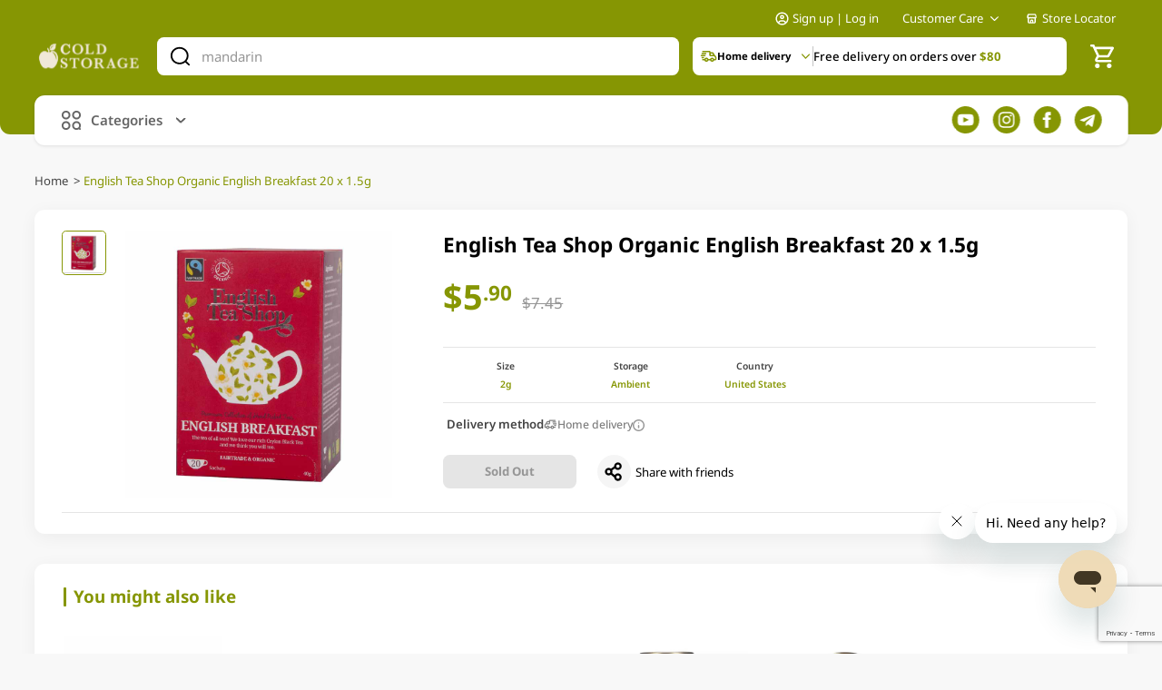

--- FILE ---
content_type: text/html; charset=utf-8
request_url: https://www.google.com/recaptcha/api2/anchor?ar=1&k=6Lc2BMMqAAAAAHCb0v1sJNO5lesaGtjruz7d1r1X&co=aHR0cHM6Ly9jb2xkc3RvcmFnZS5jb20uc2c6NDQz&hl=en&v=N67nZn4AqZkNcbeMu4prBgzg&size=invisible&anchor-ms=20000&execute-ms=30000&cb=u00onsk2wh7k
body_size: 48585
content:
<!DOCTYPE HTML><html dir="ltr" lang="en"><head><meta http-equiv="Content-Type" content="text/html; charset=UTF-8">
<meta http-equiv="X-UA-Compatible" content="IE=edge">
<title>reCAPTCHA</title>
<style type="text/css">
/* cyrillic-ext */
@font-face {
  font-family: 'Roboto';
  font-style: normal;
  font-weight: 400;
  font-stretch: 100%;
  src: url(//fonts.gstatic.com/s/roboto/v48/KFO7CnqEu92Fr1ME7kSn66aGLdTylUAMa3GUBHMdazTgWw.woff2) format('woff2');
  unicode-range: U+0460-052F, U+1C80-1C8A, U+20B4, U+2DE0-2DFF, U+A640-A69F, U+FE2E-FE2F;
}
/* cyrillic */
@font-face {
  font-family: 'Roboto';
  font-style: normal;
  font-weight: 400;
  font-stretch: 100%;
  src: url(//fonts.gstatic.com/s/roboto/v48/KFO7CnqEu92Fr1ME7kSn66aGLdTylUAMa3iUBHMdazTgWw.woff2) format('woff2');
  unicode-range: U+0301, U+0400-045F, U+0490-0491, U+04B0-04B1, U+2116;
}
/* greek-ext */
@font-face {
  font-family: 'Roboto';
  font-style: normal;
  font-weight: 400;
  font-stretch: 100%;
  src: url(//fonts.gstatic.com/s/roboto/v48/KFO7CnqEu92Fr1ME7kSn66aGLdTylUAMa3CUBHMdazTgWw.woff2) format('woff2');
  unicode-range: U+1F00-1FFF;
}
/* greek */
@font-face {
  font-family: 'Roboto';
  font-style: normal;
  font-weight: 400;
  font-stretch: 100%;
  src: url(//fonts.gstatic.com/s/roboto/v48/KFO7CnqEu92Fr1ME7kSn66aGLdTylUAMa3-UBHMdazTgWw.woff2) format('woff2');
  unicode-range: U+0370-0377, U+037A-037F, U+0384-038A, U+038C, U+038E-03A1, U+03A3-03FF;
}
/* math */
@font-face {
  font-family: 'Roboto';
  font-style: normal;
  font-weight: 400;
  font-stretch: 100%;
  src: url(//fonts.gstatic.com/s/roboto/v48/KFO7CnqEu92Fr1ME7kSn66aGLdTylUAMawCUBHMdazTgWw.woff2) format('woff2');
  unicode-range: U+0302-0303, U+0305, U+0307-0308, U+0310, U+0312, U+0315, U+031A, U+0326-0327, U+032C, U+032F-0330, U+0332-0333, U+0338, U+033A, U+0346, U+034D, U+0391-03A1, U+03A3-03A9, U+03B1-03C9, U+03D1, U+03D5-03D6, U+03F0-03F1, U+03F4-03F5, U+2016-2017, U+2034-2038, U+203C, U+2040, U+2043, U+2047, U+2050, U+2057, U+205F, U+2070-2071, U+2074-208E, U+2090-209C, U+20D0-20DC, U+20E1, U+20E5-20EF, U+2100-2112, U+2114-2115, U+2117-2121, U+2123-214F, U+2190, U+2192, U+2194-21AE, U+21B0-21E5, U+21F1-21F2, U+21F4-2211, U+2213-2214, U+2216-22FF, U+2308-230B, U+2310, U+2319, U+231C-2321, U+2336-237A, U+237C, U+2395, U+239B-23B7, U+23D0, U+23DC-23E1, U+2474-2475, U+25AF, U+25B3, U+25B7, U+25BD, U+25C1, U+25CA, U+25CC, U+25FB, U+266D-266F, U+27C0-27FF, U+2900-2AFF, U+2B0E-2B11, U+2B30-2B4C, U+2BFE, U+3030, U+FF5B, U+FF5D, U+1D400-1D7FF, U+1EE00-1EEFF;
}
/* symbols */
@font-face {
  font-family: 'Roboto';
  font-style: normal;
  font-weight: 400;
  font-stretch: 100%;
  src: url(//fonts.gstatic.com/s/roboto/v48/KFO7CnqEu92Fr1ME7kSn66aGLdTylUAMaxKUBHMdazTgWw.woff2) format('woff2');
  unicode-range: U+0001-000C, U+000E-001F, U+007F-009F, U+20DD-20E0, U+20E2-20E4, U+2150-218F, U+2190, U+2192, U+2194-2199, U+21AF, U+21E6-21F0, U+21F3, U+2218-2219, U+2299, U+22C4-22C6, U+2300-243F, U+2440-244A, U+2460-24FF, U+25A0-27BF, U+2800-28FF, U+2921-2922, U+2981, U+29BF, U+29EB, U+2B00-2BFF, U+4DC0-4DFF, U+FFF9-FFFB, U+10140-1018E, U+10190-1019C, U+101A0, U+101D0-101FD, U+102E0-102FB, U+10E60-10E7E, U+1D2C0-1D2D3, U+1D2E0-1D37F, U+1F000-1F0FF, U+1F100-1F1AD, U+1F1E6-1F1FF, U+1F30D-1F30F, U+1F315, U+1F31C, U+1F31E, U+1F320-1F32C, U+1F336, U+1F378, U+1F37D, U+1F382, U+1F393-1F39F, U+1F3A7-1F3A8, U+1F3AC-1F3AF, U+1F3C2, U+1F3C4-1F3C6, U+1F3CA-1F3CE, U+1F3D4-1F3E0, U+1F3ED, U+1F3F1-1F3F3, U+1F3F5-1F3F7, U+1F408, U+1F415, U+1F41F, U+1F426, U+1F43F, U+1F441-1F442, U+1F444, U+1F446-1F449, U+1F44C-1F44E, U+1F453, U+1F46A, U+1F47D, U+1F4A3, U+1F4B0, U+1F4B3, U+1F4B9, U+1F4BB, U+1F4BF, U+1F4C8-1F4CB, U+1F4D6, U+1F4DA, U+1F4DF, U+1F4E3-1F4E6, U+1F4EA-1F4ED, U+1F4F7, U+1F4F9-1F4FB, U+1F4FD-1F4FE, U+1F503, U+1F507-1F50B, U+1F50D, U+1F512-1F513, U+1F53E-1F54A, U+1F54F-1F5FA, U+1F610, U+1F650-1F67F, U+1F687, U+1F68D, U+1F691, U+1F694, U+1F698, U+1F6AD, U+1F6B2, U+1F6B9-1F6BA, U+1F6BC, U+1F6C6-1F6CF, U+1F6D3-1F6D7, U+1F6E0-1F6EA, U+1F6F0-1F6F3, U+1F6F7-1F6FC, U+1F700-1F7FF, U+1F800-1F80B, U+1F810-1F847, U+1F850-1F859, U+1F860-1F887, U+1F890-1F8AD, U+1F8B0-1F8BB, U+1F8C0-1F8C1, U+1F900-1F90B, U+1F93B, U+1F946, U+1F984, U+1F996, U+1F9E9, U+1FA00-1FA6F, U+1FA70-1FA7C, U+1FA80-1FA89, U+1FA8F-1FAC6, U+1FACE-1FADC, U+1FADF-1FAE9, U+1FAF0-1FAF8, U+1FB00-1FBFF;
}
/* vietnamese */
@font-face {
  font-family: 'Roboto';
  font-style: normal;
  font-weight: 400;
  font-stretch: 100%;
  src: url(//fonts.gstatic.com/s/roboto/v48/KFO7CnqEu92Fr1ME7kSn66aGLdTylUAMa3OUBHMdazTgWw.woff2) format('woff2');
  unicode-range: U+0102-0103, U+0110-0111, U+0128-0129, U+0168-0169, U+01A0-01A1, U+01AF-01B0, U+0300-0301, U+0303-0304, U+0308-0309, U+0323, U+0329, U+1EA0-1EF9, U+20AB;
}
/* latin-ext */
@font-face {
  font-family: 'Roboto';
  font-style: normal;
  font-weight: 400;
  font-stretch: 100%;
  src: url(//fonts.gstatic.com/s/roboto/v48/KFO7CnqEu92Fr1ME7kSn66aGLdTylUAMa3KUBHMdazTgWw.woff2) format('woff2');
  unicode-range: U+0100-02BA, U+02BD-02C5, U+02C7-02CC, U+02CE-02D7, U+02DD-02FF, U+0304, U+0308, U+0329, U+1D00-1DBF, U+1E00-1E9F, U+1EF2-1EFF, U+2020, U+20A0-20AB, U+20AD-20C0, U+2113, U+2C60-2C7F, U+A720-A7FF;
}
/* latin */
@font-face {
  font-family: 'Roboto';
  font-style: normal;
  font-weight: 400;
  font-stretch: 100%;
  src: url(//fonts.gstatic.com/s/roboto/v48/KFO7CnqEu92Fr1ME7kSn66aGLdTylUAMa3yUBHMdazQ.woff2) format('woff2');
  unicode-range: U+0000-00FF, U+0131, U+0152-0153, U+02BB-02BC, U+02C6, U+02DA, U+02DC, U+0304, U+0308, U+0329, U+2000-206F, U+20AC, U+2122, U+2191, U+2193, U+2212, U+2215, U+FEFF, U+FFFD;
}
/* cyrillic-ext */
@font-face {
  font-family: 'Roboto';
  font-style: normal;
  font-weight: 500;
  font-stretch: 100%;
  src: url(//fonts.gstatic.com/s/roboto/v48/KFO7CnqEu92Fr1ME7kSn66aGLdTylUAMa3GUBHMdazTgWw.woff2) format('woff2');
  unicode-range: U+0460-052F, U+1C80-1C8A, U+20B4, U+2DE0-2DFF, U+A640-A69F, U+FE2E-FE2F;
}
/* cyrillic */
@font-face {
  font-family: 'Roboto';
  font-style: normal;
  font-weight: 500;
  font-stretch: 100%;
  src: url(//fonts.gstatic.com/s/roboto/v48/KFO7CnqEu92Fr1ME7kSn66aGLdTylUAMa3iUBHMdazTgWw.woff2) format('woff2');
  unicode-range: U+0301, U+0400-045F, U+0490-0491, U+04B0-04B1, U+2116;
}
/* greek-ext */
@font-face {
  font-family: 'Roboto';
  font-style: normal;
  font-weight: 500;
  font-stretch: 100%;
  src: url(//fonts.gstatic.com/s/roboto/v48/KFO7CnqEu92Fr1ME7kSn66aGLdTylUAMa3CUBHMdazTgWw.woff2) format('woff2');
  unicode-range: U+1F00-1FFF;
}
/* greek */
@font-face {
  font-family: 'Roboto';
  font-style: normal;
  font-weight: 500;
  font-stretch: 100%;
  src: url(//fonts.gstatic.com/s/roboto/v48/KFO7CnqEu92Fr1ME7kSn66aGLdTylUAMa3-UBHMdazTgWw.woff2) format('woff2');
  unicode-range: U+0370-0377, U+037A-037F, U+0384-038A, U+038C, U+038E-03A1, U+03A3-03FF;
}
/* math */
@font-face {
  font-family: 'Roboto';
  font-style: normal;
  font-weight: 500;
  font-stretch: 100%;
  src: url(//fonts.gstatic.com/s/roboto/v48/KFO7CnqEu92Fr1ME7kSn66aGLdTylUAMawCUBHMdazTgWw.woff2) format('woff2');
  unicode-range: U+0302-0303, U+0305, U+0307-0308, U+0310, U+0312, U+0315, U+031A, U+0326-0327, U+032C, U+032F-0330, U+0332-0333, U+0338, U+033A, U+0346, U+034D, U+0391-03A1, U+03A3-03A9, U+03B1-03C9, U+03D1, U+03D5-03D6, U+03F0-03F1, U+03F4-03F5, U+2016-2017, U+2034-2038, U+203C, U+2040, U+2043, U+2047, U+2050, U+2057, U+205F, U+2070-2071, U+2074-208E, U+2090-209C, U+20D0-20DC, U+20E1, U+20E5-20EF, U+2100-2112, U+2114-2115, U+2117-2121, U+2123-214F, U+2190, U+2192, U+2194-21AE, U+21B0-21E5, U+21F1-21F2, U+21F4-2211, U+2213-2214, U+2216-22FF, U+2308-230B, U+2310, U+2319, U+231C-2321, U+2336-237A, U+237C, U+2395, U+239B-23B7, U+23D0, U+23DC-23E1, U+2474-2475, U+25AF, U+25B3, U+25B7, U+25BD, U+25C1, U+25CA, U+25CC, U+25FB, U+266D-266F, U+27C0-27FF, U+2900-2AFF, U+2B0E-2B11, U+2B30-2B4C, U+2BFE, U+3030, U+FF5B, U+FF5D, U+1D400-1D7FF, U+1EE00-1EEFF;
}
/* symbols */
@font-face {
  font-family: 'Roboto';
  font-style: normal;
  font-weight: 500;
  font-stretch: 100%;
  src: url(//fonts.gstatic.com/s/roboto/v48/KFO7CnqEu92Fr1ME7kSn66aGLdTylUAMaxKUBHMdazTgWw.woff2) format('woff2');
  unicode-range: U+0001-000C, U+000E-001F, U+007F-009F, U+20DD-20E0, U+20E2-20E4, U+2150-218F, U+2190, U+2192, U+2194-2199, U+21AF, U+21E6-21F0, U+21F3, U+2218-2219, U+2299, U+22C4-22C6, U+2300-243F, U+2440-244A, U+2460-24FF, U+25A0-27BF, U+2800-28FF, U+2921-2922, U+2981, U+29BF, U+29EB, U+2B00-2BFF, U+4DC0-4DFF, U+FFF9-FFFB, U+10140-1018E, U+10190-1019C, U+101A0, U+101D0-101FD, U+102E0-102FB, U+10E60-10E7E, U+1D2C0-1D2D3, U+1D2E0-1D37F, U+1F000-1F0FF, U+1F100-1F1AD, U+1F1E6-1F1FF, U+1F30D-1F30F, U+1F315, U+1F31C, U+1F31E, U+1F320-1F32C, U+1F336, U+1F378, U+1F37D, U+1F382, U+1F393-1F39F, U+1F3A7-1F3A8, U+1F3AC-1F3AF, U+1F3C2, U+1F3C4-1F3C6, U+1F3CA-1F3CE, U+1F3D4-1F3E0, U+1F3ED, U+1F3F1-1F3F3, U+1F3F5-1F3F7, U+1F408, U+1F415, U+1F41F, U+1F426, U+1F43F, U+1F441-1F442, U+1F444, U+1F446-1F449, U+1F44C-1F44E, U+1F453, U+1F46A, U+1F47D, U+1F4A3, U+1F4B0, U+1F4B3, U+1F4B9, U+1F4BB, U+1F4BF, U+1F4C8-1F4CB, U+1F4D6, U+1F4DA, U+1F4DF, U+1F4E3-1F4E6, U+1F4EA-1F4ED, U+1F4F7, U+1F4F9-1F4FB, U+1F4FD-1F4FE, U+1F503, U+1F507-1F50B, U+1F50D, U+1F512-1F513, U+1F53E-1F54A, U+1F54F-1F5FA, U+1F610, U+1F650-1F67F, U+1F687, U+1F68D, U+1F691, U+1F694, U+1F698, U+1F6AD, U+1F6B2, U+1F6B9-1F6BA, U+1F6BC, U+1F6C6-1F6CF, U+1F6D3-1F6D7, U+1F6E0-1F6EA, U+1F6F0-1F6F3, U+1F6F7-1F6FC, U+1F700-1F7FF, U+1F800-1F80B, U+1F810-1F847, U+1F850-1F859, U+1F860-1F887, U+1F890-1F8AD, U+1F8B0-1F8BB, U+1F8C0-1F8C1, U+1F900-1F90B, U+1F93B, U+1F946, U+1F984, U+1F996, U+1F9E9, U+1FA00-1FA6F, U+1FA70-1FA7C, U+1FA80-1FA89, U+1FA8F-1FAC6, U+1FACE-1FADC, U+1FADF-1FAE9, U+1FAF0-1FAF8, U+1FB00-1FBFF;
}
/* vietnamese */
@font-face {
  font-family: 'Roboto';
  font-style: normal;
  font-weight: 500;
  font-stretch: 100%;
  src: url(//fonts.gstatic.com/s/roboto/v48/KFO7CnqEu92Fr1ME7kSn66aGLdTylUAMa3OUBHMdazTgWw.woff2) format('woff2');
  unicode-range: U+0102-0103, U+0110-0111, U+0128-0129, U+0168-0169, U+01A0-01A1, U+01AF-01B0, U+0300-0301, U+0303-0304, U+0308-0309, U+0323, U+0329, U+1EA0-1EF9, U+20AB;
}
/* latin-ext */
@font-face {
  font-family: 'Roboto';
  font-style: normal;
  font-weight: 500;
  font-stretch: 100%;
  src: url(//fonts.gstatic.com/s/roboto/v48/KFO7CnqEu92Fr1ME7kSn66aGLdTylUAMa3KUBHMdazTgWw.woff2) format('woff2');
  unicode-range: U+0100-02BA, U+02BD-02C5, U+02C7-02CC, U+02CE-02D7, U+02DD-02FF, U+0304, U+0308, U+0329, U+1D00-1DBF, U+1E00-1E9F, U+1EF2-1EFF, U+2020, U+20A0-20AB, U+20AD-20C0, U+2113, U+2C60-2C7F, U+A720-A7FF;
}
/* latin */
@font-face {
  font-family: 'Roboto';
  font-style: normal;
  font-weight: 500;
  font-stretch: 100%;
  src: url(//fonts.gstatic.com/s/roboto/v48/KFO7CnqEu92Fr1ME7kSn66aGLdTylUAMa3yUBHMdazQ.woff2) format('woff2');
  unicode-range: U+0000-00FF, U+0131, U+0152-0153, U+02BB-02BC, U+02C6, U+02DA, U+02DC, U+0304, U+0308, U+0329, U+2000-206F, U+20AC, U+2122, U+2191, U+2193, U+2212, U+2215, U+FEFF, U+FFFD;
}
/* cyrillic-ext */
@font-face {
  font-family: 'Roboto';
  font-style: normal;
  font-weight: 900;
  font-stretch: 100%;
  src: url(//fonts.gstatic.com/s/roboto/v48/KFO7CnqEu92Fr1ME7kSn66aGLdTylUAMa3GUBHMdazTgWw.woff2) format('woff2');
  unicode-range: U+0460-052F, U+1C80-1C8A, U+20B4, U+2DE0-2DFF, U+A640-A69F, U+FE2E-FE2F;
}
/* cyrillic */
@font-face {
  font-family: 'Roboto';
  font-style: normal;
  font-weight: 900;
  font-stretch: 100%;
  src: url(//fonts.gstatic.com/s/roboto/v48/KFO7CnqEu92Fr1ME7kSn66aGLdTylUAMa3iUBHMdazTgWw.woff2) format('woff2');
  unicode-range: U+0301, U+0400-045F, U+0490-0491, U+04B0-04B1, U+2116;
}
/* greek-ext */
@font-face {
  font-family: 'Roboto';
  font-style: normal;
  font-weight: 900;
  font-stretch: 100%;
  src: url(//fonts.gstatic.com/s/roboto/v48/KFO7CnqEu92Fr1ME7kSn66aGLdTylUAMa3CUBHMdazTgWw.woff2) format('woff2');
  unicode-range: U+1F00-1FFF;
}
/* greek */
@font-face {
  font-family: 'Roboto';
  font-style: normal;
  font-weight: 900;
  font-stretch: 100%;
  src: url(//fonts.gstatic.com/s/roboto/v48/KFO7CnqEu92Fr1ME7kSn66aGLdTylUAMa3-UBHMdazTgWw.woff2) format('woff2');
  unicode-range: U+0370-0377, U+037A-037F, U+0384-038A, U+038C, U+038E-03A1, U+03A3-03FF;
}
/* math */
@font-face {
  font-family: 'Roboto';
  font-style: normal;
  font-weight: 900;
  font-stretch: 100%;
  src: url(//fonts.gstatic.com/s/roboto/v48/KFO7CnqEu92Fr1ME7kSn66aGLdTylUAMawCUBHMdazTgWw.woff2) format('woff2');
  unicode-range: U+0302-0303, U+0305, U+0307-0308, U+0310, U+0312, U+0315, U+031A, U+0326-0327, U+032C, U+032F-0330, U+0332-0333, U+0338, U+033A, U+0346, U+034D, U+0391-03A1, U+03A3-03A9, U+03B1-03C9, U+03D1, U+03D5-03D6, U+03F0-03F1, U+03F4-03F5, U+2016-2017, U+2034-2038, U+203C, U+2040, U+2043, U+2047, U+2050, U+2057, U+205F, U+2070-2071, U+2074-208E, U+2090-209C, U+20D0-20DC, U+20E1, U+20E5-20EF, U+2100-2112, U+2114-2115, U+2117-2121, U+2123-214F, U+2190, U+2192, U+2194-21AE, U+21B0-21E5, U+21F1-21F2, U+21F4-2211, U+2213-2214, U+2216-22FF, U+2308-230B, U+2310, U+2319, U+231C-2321, U+2336-237A, U+237C, U+2395, U+239B-23B7, U+23D0, U+23DC-23E1, U+2474-2475, U+25AF, U+25B3, U+25B7, U+25BD, U+25C1, U+25CA, U+25CC, U+25FB, U+266D-266F, U+27C0-27FF, U+2900-2AFF, U+2B0E-2B11, U+2B30-2B4C, U+2BFE, U+3030, U+FF5B, U+FF5D, U+1D400-1D7FF, U+1EE00-1EEFF;
}
/* symbols */
@font-face {
  font-family: 'Roboto';
  font-style: normal;
  font-weight: 900;
  font-stretch: 100%;
  src: url(//fonts.gstatic.com/s/roboto/v48/KFO7CnqEu92Fr1ME7kSn66aGLdTylUAMaxKUBHMdazTgWw.woff2) format('woff2');
  unicode-range: U+0001-000C, U+000E-001F, U+007F-009F, U+20DD-20E0, U+20E2-20E4, U+2150-218F, U+2190, U+2192, U+2194-2199, U+21AF, U+21E6-21F0, U+21F3, U+2218-2219, U+2299, U+22C4-22C6, U+2300-243F, U+2440-244A, U+2460-24FF, U+25A0-27BF, U+2800-28FF, U+2921-2922, U+2981, U+29BF, U+29EB, U+2B00-2BFF, U+4DC0-4DFF, U+FFF9-FFFB, U+10140-1018E, U+10190-1019C, U+101A0, U+101D0-101FD, U+102E0-102FB, U+10E60-10E7E, U+1D2C0-1D2D3, U+1D2E0-1D37F, U+1F000-1F0FF, U+1F100-1F1AD, U+1F1E6-1F1FF, U+1F30D-1F30F, U+1F315, U+1F31C, U+1F31E, U+1F320-1F32C, U+1F336, U+1F378, U+1F37D, U+1F382, U+1F393-1F39F, U+1F3A7-1F3A8, U+1F3AC-1F3AF, U+1F3C2, U+1F3C4-1F3C6, U+1F3CA-1F3CE, U+1F3D4-1F3E0, U+1F3ED, U+1F3F1-1F3F3, U+1F3F5-1F3F7, U+1F408, U+1F415, U+1F41F, U+1F426, U+1F43F, U+1F441-1F442, U+1F444, U+1F446-1F449, U+1F44C-1F44E, U+1F453, U+1F46A, U+1F47D, U+1F4A3, U+1F4B0, U+1F4B3, U+1F4B9, U+1F4BB, U+1F4BF, U+1F4C8-1F4CB, U+1F4D6, U+1F4DA, U+1F4DF, U+1F4E3-1F4E6, U+1F4EA-1F4ED, U+1F4F7, U+1F4F9-1F4FB, U+1F4FD-1F4FE, U+1F503, U+1F507-1F50B, U+1F50D, U+1F512-1F513, U+1F53E-1F54A, U+1F54F-1F5FA, U+1F610, U+1F650-1F67F, U+1F687, U+1F68D, U+1F691, U+1F694, U+1F698, U+1F6AD, U+1F6B2, U+1F6B9-1F6BA, U+1F6BC, U+1F6C6-1F6CF, U+1F6D3-1F6D7, U+1F6E0-1F6EA, U+1F6F0-1F6F3, U+1F6F7-1F6FC, U+1F700-1F7FF, U+1F800-1F80B, U+1F810-1F847, U+1F850-1F859, U+1F860-1F887, U+1F890-1F8AD, U+1F8B0-1F8BB, U+1F8C0-1F8C1, U+1F900-1F90B, U+1F93B, U+1F946, U+1F984, U+1F996, U+1F9E9, U+1FA00-1FA6F, U+1FA70-1FA7C, U+1FA80-1FA89, U+1FA8F-1FAC6, U+1FACE-1FADC, U+1FADF-1FAE9, U+1FAF0-1FAF8, U+1FB00-1FBFF;
}
/* vietnamese */
@font-face {
  font-family: 'Roboto';
  font-style: normal;
  font-weight: 900;
  font-stretch: 100%;
  src: url(//fonts.gstatic.com/s/roboto/v48/KFO7CnqEu92Fr1ME7kSn66aGLdTylUAMa3OUBHMdazTgWw.woff2) format('woff2');
  unicode-range: U+0102-0103, U+0110-0111, U+0128-0129, U+0168-0169, U+01A0-01A1, U+01AF-01B0, U+0300-0301, U+0303-0304, U+0308-0309, U+0323, U+0329, U+1EA0-1EF9, U+20AB;
}
/* latin-ext */
@font-face {
  font-family: 'Roboto';
  font-style: normal;
  font-weight: 900;
  font-stretch: 100%;
  src: url(//fonts.gstatic.com/s/roboto/v48/KFO7CnqEu92Fr1ME7kSn66aGLdTylUAMa3KUBHMdazTgWw.woff2) format('woff2');
  unicode-range: U+0100-02BA, U+02BD-02C5, U+02C7-02CC, U+02CE-02D7, U+02DD-02FF, U+0304, U+0308, U+0329, U+1D00-1DBF, U+1E00-1E9F, U+1EF2-1EFF, U+2020, U+20A0-20AB, U+20AD-20C0, U+2113, U+2C60-2C7F, U+A720-A7FF;
}
/* latin */
@font-face {
  font-family: 'Roboto';
  font-style: normal;
  font-weight: 900;
  font-stretch: 100%;
  src: url(//fonts.gstatic.com/s/roboto/v48/KFO7CnqEu92Fr1ME7kSn66aGLdTylUAMa3yUBHMdazQ.woff2) format('woff2');
  unicode-range: U+0000-00FF, U+0131, U+0152-0153, U+02BB-02BC, U+02C6, U+02DA, U+02DC, U+0304, U+0308, U+0329, U+2000-206F, U+20AC, U+2122, U+2191, U+2193, U+2212, U+2215, U+FEFF, U+FFFD;
}

</style>
<link rel="stylesheet" type="text/css" href="https://www.gstatic.com/recaptcha/releases/N67nZn4AqZkNcbeMu4prBgzg/styles__ltr.css">
<script nonce="-g7U9GTytR9I2t-dcUtkzA" type="text/javascript">window['__recaptcha_api'] = 'https://www.google.com/recaptcha/api2/';</script>
<script type="text/javascript" src="https://www.gstatic.com/recaptcha/releases/N67nZn4AqZkNcbeMu4prBgzg/recaptcha__en.js" nonce="-g7U9GTytR9I2t-dcUtkzA">
      
    </script></head>
<body><div id="rc-anchor-alert" class="rc-anchor-alert"></div>
<input type="hidden" id="recaptcha-token" value="[base64]">
<script type="text/javascript" nonce="-g7U9GTytR9I2t-dcUtkzA">
      recaptcha.anchor.Main.init("[\x22ainput\x22,[\x22bgdata\x22,\x22\x22,\[base64]/[base64]/[base64]/bmV3IHJbeF0oY1swXSk6RT09Mj9uZXcgclt4XShjWzBdLGNbMV0pOkU9PTM/bmV3IHJbeF0oY1swXSxjWzFdLGNbMl0pOkU9PTQ/[base64]/[base64]/[base64]/[base64]/[base64]/[base64]/[base64]/[base64]\x22,\[base64]\\u003d\\u003d\x22,\[base64]/w6PCrDhfHMOWGhwFw6B/w7fDiwPCk8KEw4U7w6zDs8O1dsOfLcK8RsKFSMOwwoItecOdGloEZMKWw6PCisOjwrXCm8Kew4PCisOWM1loBmXClcO/MFRXeicARTlUw5bCssKFLzDCq8OPCVPChFd2wpMAw7vCjcKrw6dWJcOxwqMBeiDCicOZw7RlPRXDinptw7rCqsOjw7fCtwTDh2XDj8Kowq0Ew6QZcgY9w4nCrhfCoMKXwoxSw4fCh8OMWMOmwpd2wrxBwp7Dm2/DlcOGHGTDgsOYw7bDicOCfMKSw7lmwocqcUQxIwt3PVnDlXhEwqc+w6bDqcKMw5/Do8OaPcOwwr40UMK+UsKAw5LCgGQwOQTCrXXDpFzDncKZw73DnsOrwrBXw5YDcTDDrADChn/CgB3DgsORw4V9L8KcwpNubcKfKMOjIcOPw4HCssKcw6tPwqJ3w4jDmzkVw6A/wpDDghdgdsOWZMOBw7PDmMOuRhIBwoPDmBZveQ1PBS/Dr8K7cMKkfCANcMO3UsKJwr7DlcOVw7HDtsKvaEvCr8OUUcOKw6bDgMOuRUfDq0gfw6zDlsKHSADCgcOkwrfDmm3Cl8ODdsOoXcOVVcKEw4/CucO0OsOEwrJVw45IGMOUw7pNwrs8f1hPwoJhw4XDq8OWwql7wo/[base64]/Dkzw8wqrDojnDom7Dv8KsEF3ChsKkw490dsKZLRI/BArDrl8NwphDBCPDqVzDqMOYw7M3wpJMw695EMOXwp55PMKewpo+eggjw6TDnsOtHsOTZTUDwpFiY8KVwq52BAZ8w5fDpsOWw4Y/[base64]/[base64]/CmMO5RxBwSknDmcOYYBjChAPDpRZSTCx7woXDg0/[base64]/[base64]/CjyVnw40mw4IaY2bCl8Omwr7DmMOxCcKBGC/[base64]/CoTHDkcKIwotLDzrCucK/w6/Dhh1UesOXw7bDl8K5G0bDo8O0wpo2MUR9wr02w6zDvsOQN8Orw7bDjsO0w4VHw4hWwqIJw4XDgcOtYcK0a0bCt8KCQg4BaG3DughzcDrCjMOcFcOvw7kKwoxQw5Z5wpDDtsKbwrs5w5PChMKuwo9uw7fDkcKDwqcdGMKSGMO/SsOYH2N3BTjDmcOGBcKBw6HDrcKfw6vCjmEUwqvCl3oVcnHCqW7DhnrDpMOaQBTCpMOIDAsdwqTCiMK8w4EyScKaw7Bzw48Kw6drHxx0MMKqwq5Gw5/CoX/[base64]/PsKVKx7CjsKNMsOxO2EDWCvDvFB0wp/Dr3FzB8KNw55LwphjwpM8wqtqR1xgNcO6SsOswpx/wqp1w4nDqsKzGMKuwoddGTMOUMKHwoJHESQUQTIbwqrDq8O9EcKaO8OmCj7CsTPCvcOtA8KWLFB/[base64]/wrzCnzZuw6fCu8KOw4pzw4gLC8OGQMOTw6vDgB1iX2okwonDlMOqw4TCl1vCoUTDmiXCvWfCiTzDnFUMwp4zBSfCicKpwp/Cr8O/woc/[base64]/Cjx4/w6zCssK7GsKiwrcLw5BWworCvcOyWcO9CUDDjMKRw5HDnxnCoGLDrMKqw4xuHcOad3g3ccKcJsKuDsKFM2sGNsOtwoM2PFDCicKLacO0w5dBwpc6c3lTw41awojDs8KWa8KHwrQJw7PDocKFwpbDlWAGWcKrwo/DnUvDgsObw7MJwpw3wrrCkcONw7zCvx1Iw4NrwpNyw77CghfCgmdiRiZ5McKCw74CXcOqwq/[base64]/DtG/DniV9wpbDjAIHwofDgsKge8OMMcKYwp7ClQNbdwrDjkBzwoJ3cTvClz0qwo3CrcO/[base64]/[base64]/[base64]/DpsKuw6cPZ0XDjE08fwckNsKNKQTCp8Oxw5Y4QmRcKVTCvcK6AsKaQcKowoLDpcKjGEbDnTTDuQAvw6nDgcKCc3/CnTMGfm/[base64]/DtjLDgAHCtijDgjTDhRLCrRrDmsOpFsK1OFTDrsOAXBYFOAQBSjXCnzg5eA1KcsK7w5fDusOsbcOPYMO9K8KJeGoSWW1fw47DncKzNgZawo/DpGHCisK9w7/[base64]/DjFJRwq3DlFPDncKMB3FEdTTCrsKQacO6wqtkR8KlwqDCjBLCpsKvHcOlNSDDhhU1w4jCoSXDgmU2RcK6w7XCrHfCucOzBcK1dXQ6esOZw6A1KnzCmzjCgXxzJsOiP8OqwrHDijrDrsKFbGbDsjTCoF8lZcKjwpXCniDCpTbClUjDs2XDl3zClx93Jn/[base64]/V8KUFsKhR8OYAcKlwoIYM8OwcQgDw4LDohJuw59Ew6DCiC/DjMKTAMKJOgbDgsK5w7bDs1Vgwo4xGDQFw6pFR8KYO8Kdw4doeV1NwrlrZBjCgWJ8M8OHejgLW8K4w6LCojhLSsOnesKmScO6BBLDhXPDk8O+wqzChsKcwq/DkMOja8KJwqQfYMKKw7UvwpPDliIzwqh3w6/CmzDDow0XNcOyAsOxVwJNwoMDZsKfT8OWdhlQLX7DvxvCmWHCtSrDkMO7QMO9wpXDtC1/wqAtX8KTBAjCvcOXw7deel5Cw7wGw4BNb8Oxw5YZLXXCiTk2wpoywos7Wnkow6nDjcOVeHDCqHrCncKMfsKMOMKKPBNcccKkw7/CpMKowpE0QsKew7JvKTkHdz/DvsKjwpNIwrQfGcK2w407B1hbPAzDihd2wq7DgMKew4DCoGRiw7wgQj3Cu8KgDVFawrXCjMKwChZtaz/DvsOkw4M2wrXDhcK5CCYmwqNBFsOPZsKmZibDlCo3w5Rbw7DDusKiNsOobzUqw7rCr2Eww5/DpcO9wpPCoX4gQg/CqMKMw618KFhlOcKpMiJ1w5pfwoUle3HDj8OlH8OXwoB9w410wrI/w5tgwoowwq3Cn2nCikMOT8ORGTc4e8OQBcOZEkvCoR8UCENXISIbP8Kyw5dAwokGwoXDgMOueMO5AsOZw6zCvMOsLmTDjcK5w6XDrhwKwqJ1wqXCl8KdNcKkKMO/[base64]/w7h9w5nDtcOjFsOKHcOvGsOyFW0oVxXCqjLCpcOGImtOw4EXw7XDs0F8MwbCkBpteMOfKcKhw5fDosKRwrbCqxXDk03DlEh4w4zCqCjCtcOPwo/[base64]/DlQRXw7ZCdMKyw4XDpWZ1b13DvgVQw5vCpcO7esOrw6zCgMKLBsK/wqd5VsOIM8KfYMKpSV9lwphPwolMwrJcwqHDtGJhwrZvaz3CtGwYw53DnMOWM18saVsqQALDtsOWwovDkAh4w6cSGTdjPHshwpYrbwExGWNWE3/ChG1ww7vDg3PChcKbw5LDu15+IVcYwrfDjn3CgsOXw6xZwrhpw7zDisOOwr8qWCTCu8KbwpYpwrhTwqbCrcK0w6/[base64]/Ci8KDwq3Dpm8dGCbCpMK9wpkFw6vDicOMw6rDnSTCuUozCRgpAMObwoFUaMOHw63CrcKIf8O/GMKnwrQDworDgUTDtMOzdncmWCjDscOpJ8KewrDDm8KmNRTCqznDhVtgw4rCpsO3w7orwoXCj2TCsXjCgy15dicUDcKMDcOXRMOLwqYHwpEFdQHDlDBrw6VfUAbDk8OBw54eM8Kjw5hEe0V+w4FmwocUEsOcTSzCm192XMOhPCIvbsKYwpoaw7HDqMO8e3PDgg7Dok/CucO/DS3CvMOcw53DunHCvMOlwrvDsTVMwp/Cn8KnPERqw7gTw7UHABDDuEdOP8Oaw6R5wpDDoEhSwo1DSsOiTsKywrDChMKewqbCv3oswrVKwpjCgMOtwprDuGDDncO/[base64]/Co1YyLcO0w5HCsgAww7sFwqbDixc0w4oqUAZ5dMO6wpN1woMJw6sMUEEKw6cYwqJucn8KdMOiw4XDikB/wppZfSxPXyrCpsOww6tUQMKAIcOpKcKCLsKgwoPDlD8Pw4rDgsKNCsK4w4d1JsOFSTILBhZgwoRqw6RiH8OeKETDmygTbsOPwrfDl8Krw4wrABjDu8KpSwhvDcKowqbCksOyw57DnMOowrfDscKbw5XCg1EpTcK3wpNxVQkRw67DoD3DpMOTw5/[base64]/[base64]/wq/CgVjDrztbw4nCrsOxewfCs8K2b8KIw4RiYcKkwptrw4xnwr/CrcOYwqwGYwjDusOqEXsXwqfCmApmFcOBCBnDo0slfm7DqcKHTXDDtMOHwoR/[base64]/DrsOcwqlFw4w9w64Zw6vDr8KHYcOjD8OjwoJdwovCqVTCssOxEEpzb8KlP8KgTExQaDvCocO9XMKkw6wKOMKGw7lvwptOwqRoZcKQwrzCpcO2wqhQAcKEf8OrbBTDjcK6wobDncKGwqbCillrPcKXwqzCnUgxw7fDgcOBO8Ohw6PCuMOMSGlrw5HCjic/wqHCjsKoWC0YV8OOGRXDkcOlwr3CiilhNMKyL3bDqsK8clk9QcOkVFhNw6LCvnYOw59rJFjDvcKPwoLCp8Ouw53Dv8OSUsOWw77Ct8KUSsOCw77DqsOewo3Drl4zIsOGwpHDjMOYw4Y/IhsJdsO0wp3DlAZ6w7RUw5bDjWEkwojDpmTCnMKFw7nDrMOBwp/[base64]/DoiobRk5AAyjDkcK5w5NRwozDhMO2wq1Uw6nDokwtw7MoZsKwb8Oqa8Kew4vDjsOXETLCs2svwoIZwqYewrYkw6dsaMOZw7HCtWckOsObWlLDjcKGd3vDnWc/YHPDsDHChmfDsMKewqBUwqRQEBfDnxMtwonCrcKww5ptXcKUbSbDgz/[base64]/[base64]/DkjfDkRgzwqXCtsOjFV8CwokZw5vDksO+wrA5DcKDTsKGw4VGwrd5WcKhwr/[base64]/w5pfQFgoTMOzfybDtRnCtcOwRC7DlTbChXwgO8OIwoPCvcKFw6Zhw6o2w4RQB8KzS8OHSMO9wocMZMOAwpMJCFrCgsKXScOIwrDCt8Obb8K/DAbDsVhww58zdRnCn3EkPMOew7zDhHPDtGxkL8OqBX7CuDnDhcOsNMOUwrjCh24oH8OhJ8KmwqNRwobDunbDlEE5w6vDvcK4e8ONJ8OCw4lMw7tMTMO4F3YBw5AlIEXDg8Kow51eGMK3wrbDtlteAsO4wrXDoMOpw5HDqGs0fcK/[base64]/OcORa8Omwr9pQ8OAOnkdwqPCssOybcK/wo/CunpGM8KRw7TCmMOaADHDnsOeWsODw47DvsKdCsOjTsO7wqrDkF8Bw6FawpHDg3thcsKxTjRAwqvCtyHCicOSY8OzbcK5w4vCg8O5YcKFwpzDnMOOwqFDIU0hw4fCvsKuw6RHSsO0KsKxwod/J8KQwqdLw4zCgcOCRcOlw4zCt8K1NkTDpyDCpsKFwqLCqsO2WEViacKLZsO+w7Uiw5UfVmY6D2l0wpDDkQjCoMKBJFLDrH/CnRA0ZEDCpws5PcOBacOLWj7ClXvDrcO7wpZjwotQIRLDqcOuw7o3WifClSrDtClcOsOtw4rChg9Bw7/CpMO4Olouw57Cs8OiTX7CrHYTw7hde8KpU8KTw5TDq0fDmsKEwp/CiMO7wpdJdsO/wrDCtyY2w4LCkcOgXinCujhuLjLDiF/DrcOiw5BqLSHDsW7DsMKfwrcVwpzDiVTDpgo4wrjDoA3CoMOKInwnOWrCnBvDtMO5wr7Ds8KFbXfCmHDDucOkD8OCw43CnwJiw7QTJsKkRCVLIMOLw7ggwoPDj0AYRsOPAgh4w57Dr8OmwqvCrsKqwr/CjcK9w64OMMK0wpF+wp7CqsOUExoSwoPDpsKBwqDDuMKMScKSwrYUBnx4wpoLwo94G0FIw4kfGMKlwoUPVBPDvRhZe3bCpcKbw7nCncOnw6BQbFrCmiTDqybCgcOXcnLCsFnDpMKGw7tFw7TDocKKS8OEwqAnJFUnwrPDmcOaYkNhfMORIMObeH/[base64]/[base64]/CtVfDmMOOQDgyw7/DocOhw6DDv8K+wrjCj8OtMi/Co8KLwoDDp3kWwr3CrnTDlsOyV8KywpDCr8KgXx/DqV3CisKcFsK0wo/Du2Jow6XDoMKlw4VfXMKsJVLDqcKhNEIow5jClAUbXMOGwrUFa8K4w5ULwrJMwphBw60nesO8w5XDncK6w6nDh8Kpch7DtkjDoxLChAlKw7PCvzkKOsKTw5NkcsKsAiE4GghNCsOnwofDisKnwqfDr8KvUsKGFm0iFMK/Q3BXwr/CnMOPw47CgMK9wq9aw7haO8OXwozDkATDqlYPw7sIw7ZOwqPCv04DAVNawoNVw6XClsKidkQEdsO8wocYFHN/woVvw4YoJ1Q4wqLCjkHDrww6R8KSdz3DrsO1OHZfKFvDg8OVwqPCnyQOTcO4w5DDtSR2JU7DpgTDoS8lwp1HCMKGw4vCp8KMAQcmw6TCozvCihEnwqEhwofDqVU6eUQawrjCk8OrMcKkC2TCi3bDmsO7wr7DsmIYT8KuTy/[base64]/Dv8OsXAPCuSEGZcKmw6nCvHzCoG7CpALCrcKNBcOZw5VhBsOFeBdGK8OHw7PCq8KZwplwCnzDm8Oqw7XCrmDDjgXDiVgjZMOlS8OEwoXCq8OGwobDvhDDlsKFScKKE1nDncK4woFUXUjDjwLCuMKDQVZ9w6ICwrpfw5VvwrPCvcO0YcK0w7TDmsKrCCIRwq9/wqIYbcOQJSBOwrhtwpfCiMOlfwBnD8OMworCqcOawo7CuR4hJcOpB8KZeStgTEPCpEgAw7/DicORwrrCiMKAw53Ds8KMwpcNwpfDhBIkwo4iNzwUTMKbwpbChzvCrDfDsg1Pw6/DkcOiB1rCiBxJTVDCnm/CsWEAwqdSwp3DpsOPw5DCrkrDuMKMwqvCrcONw5lXL8OzAsO/[base64]/CinVHw5PDv14rUy9UIcOXOsK/w4fDusOZOcO+woBFGsOowqXCg8KOw4HDvsOjwoHCjDTDnwzCukI8G3zDhmjCuBLCicKmCsOxYRE4N0fDh8OdFUvCtcOmw6fDg8KmGjRkw6TDgCjCsMKKw4hLw6IsIMKxMsKaRMKUM3TDmmnChcKpH35bwrQqwqFqw4bDlA4WPRQ1WcKow6ccSnLCmsKCcsOlEsK/[base64]/Dj8O5w57DqHFcJ3Ezw6bDsGDDs1s/[base64]/[base64]/CnMOBTsOzwoVBEBp8wpbCk8OYw4MRw7rCq8K1RATCvQXCsm7DncKnX8OCw4Zgw5dbwrBRw7UFw5olw53DnsK1f8OYworDgMKSZcKfZcKBGcK2JcO4w6rCiV4Yw4Jswps8wqPDh2XCpW3CqA/CgkPDmQbCiBYgc18PwrLCiynDssKVET48JinDv8KGYX7DrWTDgk3CsMK3w7bCqcKINnvDoikIwpUiw6Z/wqRDwrJpRsOSF2VcXUvCnsKOwrRJw7p9VMO5wrJXwqXDpF/Co8Owb8OFw6TDgsKsD8KEw4/DoMOkUMOPcMOWw57DmMOnwrMnw5wywqvDmm5+wrjCgBLDhsKDwpd6w6vCvsOifXDCvMOvORHDpV/CpcOMNH3ClsOwwpHDkgcFwqp/wqJBEMKAU153TXYCw5l9w6DDhg0lEsKSLMKjXcONw4nCgsOGPFvCjsOYZ8KaIsOqwqczw64uwoLCkMKmwqhZwp/DisKKwrxzwpnDqRfChT8cwoNlwqRxw5HDoQVxRMKTw6bDlMOodFYKWcK0w7thw5XCnHo9wp/Dh8OuwqPCusKIwo7CucOoSMKlwqQYwosjwqRWw57CrioMw5fCowLDuGvDsRdxRcKAwo9lw7wPD8Oewq7DvMKeTRHCnyEIWxHCscOXEsK5wpzDiTDColMwS8KHw5tjw5xUF24bw7TDgcK2T8OlTsK9wqBdwrLDu0fDpsKlKhjDmx/DrsOUw71oGxjDtU4Tw6AlwrA5BUzDs8K2w4tvM0XDg8KKZhPDsWM8wr/[base64]/CgMKMcnLDh8OHworDlcKiw7jDicO1IQXCrnHDhMOHw6HDicKOWMKvw5/DsU8fIwI7bsOodVRKEsOsO8O8CkVXwqrCrcOkd8KyX0QlwrPDvBAsw5gWX8KSwqnCpWsKw5UkDMK3wqXCpsOCwo3Cn8KQDMKjWBhTUDbDuMOpw5cXwpBpVQwGw4zDkVPDucKYw5DCqMOZwobChsOHwpcJQMOfVhvDqGvDm8OBwoBFGsK9KE/CkDDDosO/w77DicOHfyLCicKpPzDCo0glccOiwonDvcKlw7oTJ2J1d0/Cg8Ofw74eAsKgEkvDkcO4d2DCksOfwrtMEMKeO8KObcKABsK/wrBGwoLClDEAwrhjw4TCgh4AwqrDrUY/wqvCsSRmCcKKwoVLw7HDlmXCvUAUw6bCgsOhw63CuMK/[base64]/Ck33CqcORw7oobsOJEzF0DsOtw6DCn8OPw6zCgBl4wrx/wr3CuGcdawt/[base64]/[base64]/DkDHDjsO8PAPDv1/CvcK1wrnDrkXCkWfCl8KrwqpmG1PCv0sZw6t3w60jwoZEccOzUgsQw57Dn8OTw5nCqX/[base64]/wqfCkcKJwpMNbjnDsGEvw4fCsMKbWT1xwpcEw4wAwqXCnMKrwrfDuMOefmlswpA/w7hnSQLDusK6w7AGw7tgwqk8QyTDgsKMdDd7ABvCpsK5McOWw7/DhsOWLcKIw4gpZcKFw7kewpXCl8Kabj9pwoMlw7B4wp8owrjDi8OBFcOlwoVkQlPCmGkzwpMdTT5cwrUIw7XDt8OUwp3DjsKZw6QHwrV1KXLDocKnwojDsFPCusO8XcKCw77Cg8KyV8KPEsOLUzDDpsKMRW7Du8KgE8ObYz/CqMO+csOZw5dPRsK7w5LCgUhYwrERYTMiwr7Dr17DoMOCwr/DqMORECdfw5vDisOZwrXCpmDDvgl0wq03acOMc8O0wqPCiMKDwoLCpHDClsOGc8KQCcKPwrrDnmlITR5yR8KibsKCJcKNwqfChsKXw6Faw6Qqw4PCuxMdwrfCqUTDrVHDjkfCpEZ4w7zChMKmIMKDw4NNLR05wrnCm8O+C33ClmpHwqcMw687GMKMYGoATMKpEk/Dgx1nwp4HwpbDusOZe8KVHMOqwpQqw63CssO/PMKNdMK9EMKhLFV5wrnCucKddjXCmU/Cv8KMUURebjQsXjHDhsKnZcODw4FlTcKiw65YCXfCkSPCt1LChnDCrMOcZBfDu8OkQcKAw6V4QMKifRvCmMK3axI9dcO/ICY0wpBLbsKfZy3Dl8O0wqrDhQ5qQsKxVz4Vwps4w6nCosOZDMKefsObwrhawo3DlcKiw6vDo1pFDcOzwoJqwrHDrVMEw4nDjjLCmMKuwqwcwpfDtSfDsRNhw7loZMK8w6zDnk3Cj8O5woTDv8KFw6YxBMOAwoliBsKRU8KPasKCwqTCrnJlw6lmR24zTUQdTi/Ds8KCKD7DgMOfSMOPw6bCrzLDl8KNcDU7KcOAXCc5bsOAFBvDtx4LGcK9w4/Cv8KTOAvCt0PCusKEwpvCpcKuIsK0w6LCpVzDocKHwrM/wr8XEgnDm28mwr8/wrtfPExewqnCiMKmG8OiCWfCnmlwwo3DvcKawoHDuV9Fw4HDr8KvZMOOWjRVRxnDgV1RRsKEwqPCon46ahtlfQTDiG/DlB0nwpIwCQXClAjDrUxhGsOtwqLCr0nDn8KbHWdAw6FFRGBcwrjDtMOhw6YTwqs7w7pdwoLDuw9XVGrCkQ8HRcKQScKbw6XCuxjCjhLCuAwNe8KEwppXLhPCl8O2wpzComzCvcKLw5DCk21qHDrDth/DmMK0wrlQwpLCp1tpw6/DvGkhwpvDjQ4ObsKpWcKrfcKTwqxuwqrDnMONLiXDqx/Dq23CsxnDjR/DgTnCs1TCgcK3EMORMMKCH8OdQgPCkld/wpzCpDoAGEsUBCHDlT7CmBfCscOMUWp1w6drwp5nwoTDgMODfRwzw5jDusKrwrTDu8KrwrLDtcOfUFrCuxkwF8Kbwr/Dql4XwpIHbS/Chit0w6TCv8KZZRvCi8KjZMO4w7DDsRcxO8Oqw6TChDVFL8OkwpAFw5ZuwrHDsArCrRMuF8OVw6kCwrNlw4IjPcOmSw7ChcK+w4Y9GMKtWcKNLxvDjMKbKy8Vw5M4w4nCmsOIXmjCvcOBWsKvSMKJe8OtC8KMJsKdwpDClgh7wp5yYMOwJcK/w7xZw6VSfMOkYcKRf8OZAsKrw40eG0XCmFrDt8OjwonDjMOFScK/wr/DhcKuw6F1A8O/LMO9w4d/[base64]/w7txa8OqW2Vgw6E7w77Cu30Gw5LCv8KmIWsYaQ3DtwHCt8ObworCocOyw6kWGmZ/w5PDmynCgsOVe0NTwpPDhsK6w70GEUEXw6DDt0fCg8KWw411QMKxHsKKwpXDh0/Dn8KfwqxfwpEDIcOxw6MTTsOKw4jCsMK1w5LCmUTDmMOAwotKwrZMwqxufMKdw5d1wqnCkjhTKnvDlMO2w7MzZQA/w5XDlhPCmMKpw4oqw7DCthjDlBg9fUXDhXTDk2IuEBnDuQTCq8K1wq3CqMKaw6UwZsOldMOYw43ClwjCnlbCnkzDv0TCuUPCvcKuw408w5cww6xSRQ/CtMOuwqXDtsKcwrTCtlPDk8K9w4YQMHcSw4U8w6ccFBrCqsO4wqoPw6F4byXCsMKqPMKOTl56woxNMWXCpsKvwr3DrsOfYH3CsgfChsOWJ8KPfsKBwpHChsKXDh9/[base64]/ZsKpw6kObR4tZcOdMsKwwpFxOMOYU8Onw5x9w7fDvTzDm8Orw5LCr37DlsOJJU3Cu8KgMMK1B8Kpw5DDjVlqNsKWw4fDgMKjP8KxwpELw7vDih46w4dEXMK0wqTDj8OrBsKBGUbCtUVPfDxFZx/CqSLCjMKbMlw6woPDtGkswrfDkcOMwqjCo8OvKhPCljLCt1PDqShPZ8OCK0h8wrTCjsKCUMOoH2VTecKFw7dNw7PDoMODccK3KU/DjE/[base64]/DhlvCk8ObWG7Cq8OMwqjCvmQzw5phwo/CuXPDosOkwoAlwoYNJg7DsinCvcOdw4V6w57CscKrwovCp8KnNCcWwpnCmxxOAkvCvcKuDsO8OcK/wolJa8K9AsK5wr8OEXJHG0VUwp/[base64]/J8KswpkDw4PDscOsXsOaM8OfH18bw6nCjMKhfl4Cc8K/[base64]/CocKrQ8K+AsOnc8OAwrISw5LDoUt2w74xcMOYw7HDg8OuWBA8w6nCpsOnL8KIWU9kwqlOSMKawp9tDsKrK8Odwocfw7jCgHsEP8KbKsKqcGfDpMOSR8O0w43CtF8ZYSxmGnZ1GBVrwrnDpXh/NcO5w5fDj8KVw5bDksOTdsOSwqDDocOww5XCrS1ha8ObaR7DrcOzwoYVwqbDkMOwJ8KaSQjDkwPCunBvw6/Cq8K6w75tG0k4IMOpKVDCq8OSwrzDpWZDaMOOCgDCjXFjw4fCtsKbKzzCum99w67Clx7CvAhKO2jCpiIFIS01KMKiw4/Dlh3DlcKwej5aw7pkwpTDpBEAA8KLHCnDkhAxw7PCmkYccsOow57CkCBXeD7CtcKdThoJfh/Ck2Rewodjw50oWnlDw7k7AMOafcKtE3AfJnd+w6DDnsOycEbDphoEaW7CjXxiS8O9OMOEwpNMdQdNw6xawpzCiGPCgMOkwot2NDrDp8KeUC3CiBs/[base64]/DmMOdMyXDhmxiwoUHTMOwSERiwqUCwpdAw63DlmrCixtVw6HDoMK0w7JtVsOZw43ChsK2wqfDn3fCliNLdTvCucO6RCEzwqd1wrJDw7/DjRJTNMK5Qmc5SX/CvMKXwp7Dq2wKwrMKI1oABCV9w7l0ES4aw6dWw5A6fwddwp/Dg8K/w6jCpMOHwpB3NMK0wr/DnsK7LADDqHfDncOVBsOsdsKWw5vDqcK1BRkCM0LDil8hCMOodMKdZ1MCUnIIwq9zwqHCucKNYj4CKMKVwrDDncO5D8O7woXDrMOQAwDDqhp/w5QgBkhiw6pbw5DDhMKHLsKWU3opSsK/wrISfn5TAT/DqsKCw5BNw5XDllfDkhI1cHlcwqtGwq3DtcOlwoksw5XDrxXCtcOcI8Olw7DDpsO8dT3DgjHCu8OCwqMwaiUjw6clwoh9w7HCgXvDrAl5esKDSRANw7bCjW/Dg8OycMK4UcOxXsKhwojCgcKyw7s6NBlow5PCs8Oxw6nDlcKHwrQve8KgZsOfw6xwwrrDn33Ct8Kww4HChUfDrVJ5bBrDucKJw7A7w4bDhU3CtcO3YsKUDcK2wrvDtsOBw5ImwoXCvDHDq8KFw7rCrzPCusOELcK/S8OWS0vCrMKiMsKhIWtYwrdYw4LDn1fDo8KGw65Jwo8PXndvw5fDgsOww4fDusOrwoTDtsKrwrIhwqFxEcOUEcKVw7PCt8Omw4LDlcKSwo8Cw7/[base64]/wovDlQ5Uw7jDosKVw68uCcONMcOyBMO9CRJQa8Oew4LCqXc6bsOLczEnRwDCpkDDjsKDTlh8w6XDo1p7wopmJyXDiyN2wqTDkg3CrnAcYltBw5zCmhxiUMOKw6ETwpTCvX5Yw53CplNSTMOLAMKJJ8O6V8OVdUbDhBdtw6/[base64]/CjxnDnsOTfwzDrAnDk8Kvwp5LP8KyHcKhL8KJXgLDpMOrEMOFK8OqXMOlwrjDqcKjf1F9wp7CmsOLCFHDtsOZGMKqKMOIwrh8wp1uf8KTwpLDncOtbsOQPCPChhrClMOGwp0zwqsYw79kw4fCkX7Dv3TCiD7DrBLDmMOWScO5wq3Cq8O0wo3DgsOew67Dv2cID8OeVF/DsQY3w7bClEFKw6NEG37CoxnCsi/CqcOfUcOAE8KAeMOZcgZ/[base64]/w7kMwpwGLMOLGcODP8O7w553J8OuAkfCu3bDj8O8w6xXeW7CjAbDh8Kgc8OsX8OyO8O2w4VyXcK1c3RhGXjDgUzDp8Kuw5JUAV7DvRhodyRlcUsfJ8K9wpLCl8OzXMOHfUh3M3vCpcOxScO3BsKcwpUsdcOVwpFaNcKhwqY2H0EtD2sYVkk4RMOdFVLCrW/CrQtBw4B7woHDlsO6F05vwoNvTcKKwonCs8K1w6TCisOsw5fDksO6A8Oywr8pwp3CskzCn8KAbcONUMOkUCPDmktVw54NdMOFwrfDn2pawrkyGcK6JzTDksOHw6dDwoLCrHcow4/[base64]/CnxjDqMK7TFTCm1TCtHEywpHDo8KDw6lNWcK+w4LCpX47wr3CksOVwp0vw7/CuXwvGMKSXzrDvcOeI8Ozw54Dw4IbMlLDjcKjORzCg2BGwq4fUcODwqfDugXCo8OpwoNyw5PDqRQowrF+w63Dng3DjwHDgsOww63DuinDtsO4w53Ct8ONwqszw5TDhwBlQEpCwodJYsKbYMKlEMOBwrk/fi7CpznDnw/Dt8OPBFHDsMK2wozCqyIUw43Ch8OpXAXChWFUbcOVYSnDsGM6Og14BcOkO0UHSGnDokjCr2fDscKKw7DDq8O3O8OicyTCssKedFRIQsKow5dzAy3DvH5eIsKSw6HClMOMZsOWwqbChn/[base64]/CsjZww5DDs8K/EWpJw4bDuioPwpLCsU4rw6LClcKgasKRw4Zmw4wnUsOLFD/DisKOecKoen3Dt1NIL1wqPFDDvRVCH3zCs8KeN0hiw6tvw6VWMmsfQcK2wpLCuRDChsO3WkPCuMKSAl0uwrlww6NCdMK+TcOvwpcew5jDqsOrw6Rcwr9wwptoKADDvi/CocKNYBJSw77Clm/CscKFwqRMDMOXw43DqnQnV8OHEkvCm8KCY8KLw7p5w6Esw7Faw7soB8KCeXAfwoVAw6PCksKeeV0rwp7Do2ADX8K3w4PCqMKAw7sOdnzDm8KCesOQJhDDigfDhEHCucK8EmrDgB/DsRPDh8KHwpbCs00PSFYtdTYZS8OjOMOqw5vCszjDo0oJwprDjWBfNlvDnxzCjMOYwqnCmHM6V8OJwosiw4BAwrPDpsK7w5caZMOrPyMfwqV5w5vCpsO6eSIGfDlZw6dkwrsZwqTCpW3Co8K8wqQDBMKUwqjCq1TCtj7DlMKRaD3CqC9fJ2/[base64]/YsO7KXs3eMO3f8KUwqHCt8OAw5PDoH4yZcOCwojDl8ONaVfCjTsqwqrDqcOQXcKuAk8fw7bDvTkwcDQCw54DwrAsFsOCKMKqGR7DksKuc2bDs8KKIi/Dn8KXJCRORS8mfcORwoIcSSpVwrRvIjjCp25xBANObG8yRGXDssOywpjDmcOwcsKiWV3Cmh3Ci8O4X8OmwpjDrBoqcwo7w6bCmMOKal3CgMKswpZ4DMOfw6URw5XCsCLCvcK/[base64]/Drh0AwqjDnHgycEtZLcObQiVaw67CrXLCjMKvJMKfw5PCglRswo1JQ1oxezPCo8Oiw7FYwp3Dj8OeMVZzbsKnQxnClSrDk8K6e1x+JWzCjcKEeAUxUmAQw6E/[base64]/Ck8K6w4/DuXnCv8Otw4vCn8OuWUEoZcKuCVPClcOYw5dCKcKXw60WwpZYw5/DqcOwTkXDq8KEYjBOQ8KYw4oqUAhtTH/Cp2TCgCkgwpkpwohbCFsDUcOww5VhSD7Dkj/DjVVPw5d2ZW/Cj8OtLxTCu8OhfF/CqMKpwo1wBUdRci8mCxnCpMOEw5jCoErCnMOGSMONwogjwoZsecOJwphcwrLDgMKEEcKNw5JWwrpuccKkMsOIw48qC8K4O8O7wrF7wrs2EQU/QFUIWcKXwpHDuzXCtFoYIWXDtcKvwojDicOxwpLDtsKOIw0/w48ZKcOxDFvDr8KUw4VQw6HCqcOkAsOtwozCsGQxw7/CtcOzw4VaJzRBwo/[base64]/fWlbw5l3wofCk8O1KcKWU3I8bSbDgMK+U8OkMcOIL2pYAlLCsMOmVMK0w4TCjXLDqiwCYV7Do2EgRXBtw4nDrR3Clj3Dj1HDmcOkw5HDuMK3KMO2Z8KhwqpIWyxlXsOBwo/CuMK0FMKgCE54OMOXw7ZHw7bDjzxAwoTDhsO9wrsqwr19w5jCs3bDjW/DpEjCk8OgFsKQSDgTwpfDkUDCrwwIShjCpzrCtcK/[base64]/DggcxIh/[base64]/[base64]\\u003d\x22],null,[\x22conf\x22,null,\x226Lc2BMMqAAAAAHCb0v1sJNO5lesaGtjruz7d1r1X\x22,0,null,null,null,1,[21,125,63,73,95,87,41,43,42,83,102,105,109,121],[7059694,938],0,null,null,null,null,0,null,0,null,700,1,null,0,\[base64]/76lBhn6iwkZoQoZnOKMAhmv8xEZ\x22,0,0,null,null,1,null,0,0,null,null,null,0],\x22https://coldstorage.com.sg:443\x22,null,[3,1,1],null,null,null,1,3600,[\x22https://www.google.com/intl/en/policies/privacy/\x22,\x22https://www.google.com/intl/en/policies/terms/\x22],\x22oUjjQTOxy2x+oFx/qQDfGdJk5NLUGr0nOa3JzflxTRs\\u003d\x22,1,0,null,1,1769935359841,0,0,[96,77],null,[119,154],\x22RC-G24rDpf7wnQ9mw\x22,null,null,null,null,null,\x220dAFcWeA4gP5xK3m3rBdaBo18P7vNbTK7wMMaspdyh1SFa5UpW94JE-7cirKo2ppIkfIE01jf_BrY21vFbm3Q5_pJi7k-iox6nCg\x22,1770018159876]");
    </script></body></html>